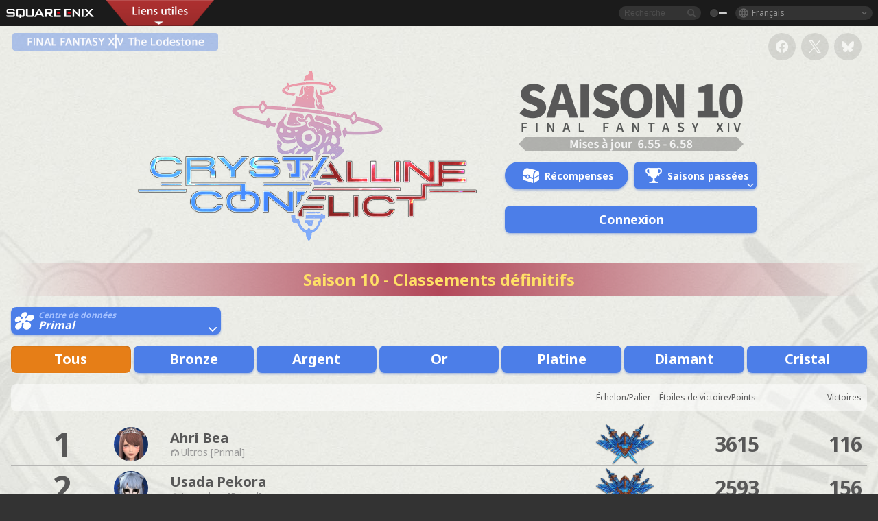

--- FILE ---
content_type: text/html; charset=UTF-8
request_url: https://fr.finalfantasyxiv.com/lodestone/ranking/crystallineconflict/result/10/?dcgroup=Primal
body_size: 12845
content:
<!DOCTYPE html>
<html lang="fr" class="fr" xmlns:og="http://ogp.me/ns#" xmlns:fb="http://www.facebook.com/2008/fbml">
<head><meta charset="utf-8">

<script>
	window.dataLayer = window.dataLayer || [];
	function gtag(){dataLayer.push(arguments);}
	(function() {
		window.ldst_gtm_variable = {
			'login': 'notloginuser',
			'theme':  'white'
		};
		
		
	})();
</script>

<!-- Google Tag Manager -->
<script>(function(w,d,s,l,i){w[l]=w[l]||[];w[l].push({'gtm.start':
new Date().getTime(),event:'gtm.js'});var f=d.getElementsByTagName(s)[0],
j=d.createElement(s),dl=l!='dataLayer'?'&l='+l:'';j.async=true;j.src=
'https://www.googletagmanager.com/gtm.js?id='+i+dl;f.parentNode.insertBefore(j,f);
})(window,document,'script','digitalData','GTM-P37XSWJ');</script>
<!-- End Google Tag Manager -->



<title>Crystalline Conflict - Classements | FINAL FANTASY XIV : The Lodestone</title>
<meta name="description" content="Les classements saisonniers de Crystalline Conflict (parties classées). Des classements saisonniers seront établis et mis à jour quotidiennement. À la fin de la saison, les classements définitifs seront publiés et les meilleurs combattants obtiendront des récompenses.">

<meta name="keywords" content="FF14,FFXIV,Final Fantasy XIV,Final Fantasy 14,Lodestone,Players site,Site des joueurs,Eorzea,A Realm Reborn,Heavensward,Stormblood,Shadowbringers,Endwalker,Dawntrail">

<meta name="author" content="SQUARE ENIX Ltd.">
<meta http-equiv="X-UA-Compatible" content="IE=edge">
<meta name="format-detection" content="telephone=no">

<link rel="alternate" type="application/atom+xml" href="/lodestone/news/news.xml" title="Infos et articles à la une | FINAL FANTASY XIV : The Lodestone">
<link rel="alternate" type="application/atom+xml" href="/lodestone/news/topics.xml" title="À la une | FINAL FANTASY XIV : The Lodestone">

<link rel="shortcut icon" type="image/vnd.microsoft.icon" href="https://lds-img.finalfantasyxiv.com/pc/global/images/favicon.ico?1720069015">
<link rel="apple-touch-icon-precomposed" href="https://lds-img.finalfantasyxiv.com/h/0/U2uGfVX4GdZgU1jASO0m9h_xLg.png">
<meta name="msapplication-TileImage" content="https://lds-img.finalfantasyxiv.com/h/0/U2uGfVX4GdZgU1jASO0m9h_xLg.png">

<meta name="msapplication-TileColor" content="#000000">
<link rel="alternate" hreflang="en-gb" href="https://eu.finalfantasyxiv.com/lodestone/ranking/crystallineconflict/result/10/?dcgroup=Primal">
<link rel="alternate" hreflang="en-us" href="https://na.finalfantasyxiv.com/lodestone/ranking/crystallineconflict/result/10/?dcgroup=Primal">
<link rel="alternate" hreflang="de" href="https://de.finalfantasyxiv.com/lodestone/ranking/crystallineconflict/result/10/?dcgroup=Primal">
<link rel="alternate" hreflang="ja" href="https://jp.finalfantasyxiv.com/lodestone/ranking/crystallineconflict/result/10/?dcgroup=Primal">





<!--[if lt IE 9]>
	<script src="https://lds-img.finalfantasyxiv.com/h/I/SMlNRnAvuilc1lYKBpzKWpmADs.js"></script>

<![endif]-->
<!-- ** CSS ** -->

<link href="https://lds-img.finalfantasyxiv.com/h/o/0mjlWUwqw7wJhAVS7iYtBCcX9I.css" rel="stylesheet">
<link href="https://lds-img.finalfantasyxiv.com/h/-/tUrZCLFtMgzaHil2OXxbmdw2a0.css" rel="stylesheet">
<link href="https://lds-img.finalfantasyxiv.com/h/N/3LUMH7_OeG7SzdazK8hUB6NNdY.css" rel="stylesheet">
<link href="https://lds-img.finalfantasyxiv.com/h/j/JgAulXN0McN_xRNcKLLbnNh4fs.css" rel="stylesheet">
<link href="https://lds-img.finalfantasyxiv.com/h/U/8CXzMYRfNQUo0ynnZiUfpQl26c.css" rel="stylesheet">
<link href="https://lds-img.finalfantasyxiv.com/h/1/U5BBIYesvF_ivI5xNcj-Wwhb_I.css" rel="stylesheet">
<link href="https://lds-img.finalfantasyxiv.com/h/r/2kE-tr7JiU3yKGFbAUYnNRkwj4.css" rel="stylesheet">
<link href="https://lds-img.finalfantasyxiv.com/h/L/wO6tEYoqzr48YFT-0KS4ub-r1Y.css" rel="stylesheet">

<link href="https://lds-img.finalfantasyxiv.com/h/e/Bscq1lIEfao6cP1TMAGrA40TVM.css" rel="stylesheet">
	
	<link href="https://lds-img.finalfantasyxiv.com/h/T/wTWjKriVbv5wiQzc3Te-Q-oftk.css" rel="stylesheet"
		class="sys_theme_css"
		
			data-theme_white="https://lds-img.finalfantasyxiv.com/h/T/wTWjKriVbv5wiQzc3Te-Q-oftk.css"
		
			data-theme_black="https://lds-img.finalfantasyxiv.com/h/s/hmciJPzO90mH0vx2AYL8sS6JrA.css"
		
	>
	















<link href="https://lds-img.finalfantasyxiv.com/h/Z/LzoxTgXCGsE9N0_QejnDF4RZBI.css" rel="stylesheet">























<!-- ogp -->
<meta property="fb:app_id" content="">
<meta property="og:type" content="website">
<meta property="og:description" content="Les classements saisonniers de Crystalline Conflict (parties classées). Des classements saisonniers seront établis et mis à jour quotidiennement. À la fin de la saison, les classements définitifs seront publiés et les meilleurs combattants obtiendront des récompenses.">
<meta property="og:title" content="Crystalline Conflict - Classements | FINAL FANTASY XIV : The Lodestone">
<meta property="og:url" content="https://fr.finalfantasyxiv.com/lodestone/ranking/crystallineconflict/result/10/?dcgroup=Primal">
<meta property="og:site_name" content="FINAL FANTASY XIV : The Lodestone">
<meta property="og:locale" content="fr_FR">

	<meta property="og:image" content="https://lds-img.finalfantasyxiv.com/h/F/nxpYJrU9cbhAORBcM9FbZgG2rs.png">



	<meta property="fb:pages" content="116214575870">


<meta name="twitter:card" content="summary_large_image">

	<meta name="twitter:site" content="@ff_xiv_fr">




<script>
	var base_domain = 'finalfantasyxiv.com';
	var ldst_subdomain = 'fr';
	var ldst_subdomain_suffix = '';
	var strftime_fmt = {
		'dateHHMM_now': 'Aujourd\u0027hui %Hh%M',
		'dateYMDHMS': '%d.%m.%Y à %Hh%Mm%Ss',
		'dateYMDHM': '%d.%m.%Y à %Hh%M',
		'dateYMDHM_jp': '%Y/%m/%d %H:%M',
		'dateHM': '%Hh%M',
		'dateYMDH': '%d.%m.%Y à %Hh',
		'dateYMD': '%d.%m.%Y',
		'dateEternal': '%d.%m.%Y',
		'dateYMDW': '%d.%m.%Y',
		'dateHM': '%Hh%M',
		'week.0': 'dim.',
		'week.1': 'lun.',
		'week.2': 'mar.',
		'week.3': 'mer.',
		'week.4': 'jeu.',
		'week.5': 'ven.',
		'week.6': 'sam.'
	};
	var base_uri   = '/lodestone/';
	var api_uri    = '/lodestone/api/';
	var static_uri = 'https://lds\u002dimg.finalfantasyxiv.com/';
	var subdomain  = 'fr';
	var csrf_token = '3806df4ff082105ddc360ca918c500f17739c065';
	var cis_origin = 'https://secure.square\u002denix.com';
	var ldst_max_image_size = 31457280;
	var eorzeadb = {
		cdn_prefix: 'https://lds\u002dimg.finalfantasyxiv.com/',
		version: '1769497284',
		version_js_uri:  'https://lds-img.finalfantasyxiv.com/pc/global/js/eorzeadb/version.js',
		dynamic_tooltip: false
	};
	var cookie_suffix = '';
	var ldst_is_loggedin = false;
	var show_achievement = false;
</script>
<script src="https://lds-img.finalfantasyxiv.com/h/A/PknAmzDJUZCNhTGtSGGMIGi5k4.js"></script>
<script src="https://lds-img.finalfantasyxiv.com/h/M/as_JV_jXpV9QkpR7VCqWjQTQDc.js"></script>


	



	



</head>
<body id="ranking" class="l__base
	

	 lang_fr
	 base
	">

<!-- Google Tag Manager (noscript) -->
<noscript><iframe src="https://www.googletagmanager.com/ns.html?id=GTM-P37XSWJ"
height="0" width="0" style="display:none;visibility:hidden"></iframe></noscript>
<!-- End Google Tag Manager (noscript) -->




<div class="brand"><div class="brand__section">
	<div class="brand__logo">
		<a href="
				https://square-enix-games.com/fr_FR
			" target="_blank"><img src="https://lds-img.finalfantasyxiv.com/h/a/1LbK-2Cqoku3zorQFR0VQ6jP0Y.png" width="130" height="14" alt="SQUARE ENIX">
		</a>
	</div>

	
		<div class="brand__search">
			<form action="/lodestone/community/search/" class="brand__search__form">
				<div class="brand__search__focus_bg"></div>
				<div class="brand__search__base_bg"></div>
				<input type="text" id="txt_search" class="brand__search--text" name="q" placeholder="Recherche">
				<input type="submit" id="bt_search" class="brand__search--btn" value="">
			</form>
		</div>
	

	
		<div class="brand__theme sys_theme_switcher">
			<a href="javascript:void(0);"><i class="brand__theme--white sys_theme active js__tooltip" data-tooltip="Thème noir" data-theme="white"></i></a>
			<a href="javascript:void(0);"><i class="brand__theme--black sys_theme js__tooltip" data-tooltip="Thème blanc" data-theme="black"></i></a>
		</div>
	

	<div class="brand__lang dropdown_trigger_box">
		<a href="javascript:void(0);" class="brand__lang__btn dropdown_trigger">Français</a>
		<ul class="brand__lang__select dropdown">
		
			<li><a href="https://fr.finalfantasyxiv.com/lodestone/ranking/crystallineconflict/result/10/?dcgroup=Primal">Français</a></li>
		
			<li><a href="https://eu.finalfantasyxiv.com/lodestone/ranking/crystallineconflict/result/10/?dcgroup=Primal">English (UK)</a></li>
		
			<li><a href="https://na.finalfantasyxiv.com/lodestone/ranking/crystallineconflict/result/10/?dcgroup=Primal">English (US)</a></li>
		
			<li><a href="https://de.finalfantasyxiv.com/lodestone/ranking/crystallineconflict/result/10/?dcgroup=Primal">Deutsch</a></li>
		
			<li><a href="https://jp.finalfantasyxiv.com/lodestone/ranking/crystallineconflict/result/10/?dcgroup=Primal">日本語</a></li>
		
		</ul>
	</div>


	
		<div class="l__cross_menu fr">
			<a href="javascript:void(null)" class="ffxiv_pr_cross_menu_button_fr"></a>
			<script>
				var ffxiv_pr_cross_menu = {
					uri_js: '/cross_menu/uri.js'
				};
			</script>
			<script src="https://lds-img.finalfantasyxiv.com/promo/pc/global/menu/loader.js"></script>
		</div>
	
</div></div>



<!-- l__single -->
<div class="l__single"><div class="l__single__layout
	
		
	
	
	
	
	
	
	
	
	
	
	
	
	l__single__layout__crystallineconflict
	

	">
	
		<div class="bg_image"></div>
	


<div class="cc-content__wrapper">

	<div class="cc-content_header">
	<a href="/lodestone/" class="cc-content_header--to_lodestone">
		
			<img src="https://lds-img.finalfantasyxiv.com/h/k/lrEWcA3U_0t42S9c13t_xNFH5I.png" width="304" height="94" alt="The Lodestone">
		
	</a>
	<div class="cc-content_header--social">
		
<ul class="social__btn social__opacity"><li><a href="http://www.facebook.com/share.php?u=https://fr.finalfantasyxiv.com/lodestone/ranking/crystallineconflict/result/10/?dcgroup=Primal" target="_blank"><i class="xiv-lds xiv-lds-facebook js__tooltip" data-tooltip="Partager"></i></a></li><li><a href="https://x.com/intent/tweet?url=https://fr.finalfantasyxiv.com/lodestone/ranking/crystallineconflict/result/10/?dcgroup=Primal&text=Crystalline%20Conflict%20-%20Classements%20%7C%20FINAL%20FANTASY%20XIV%20%3A%20The%20Lodestone" target="_blank"><i class="xiv-lds xiv-lds-x js__tooltip" data-tooltip="Poster"></i></a></li><li><a href="https://bsky.app/intent/compose?text=Crystalline%20Conflict%20-%20Classements%20%7C%20FINAL%20FANTASY%20XIV%20%3A%20The%20Lodestone%20https://fr.finalfantasyxiv.com/lodestone/ranking/crystallineconflict/result/10/?dcgroup=Primal" target="_blank"><i class="xiv-lds xiv-lds-bluesky js__tooltip" data-tooltip="Poster"></i></a></li></ul>

	</div>
</div>

<section class="cc-ranking__header">

	<h1 class="cc-logo">
		<img src="https://lds-img.finalfantasyxiv.com/h/P/qwbCUl2i4zmeoDDdqJ-q6e8t3c.png" width="544" height="250" alt="Crystalline Conflict - Classements">
	</h1>
	<div class="cc-ranking__header-data">
		<h2><img src="https://lds-img.finalfantasyxiv.com/h/f/zTWUSPC_b5F5Qy2rRJC7T21hSw.png" width="328" height="102" alt="Saison 10"></h2>
		<div class="cc-ranking__header-btn">
		
			<a href="/lodestone/ranking/crystallineconflict/reward/10" class="btn_reword">
				<img src="https://lds-img.finalfantasyxiv.com/h/a/_vOmQmg6XOx1sxQugmg9O6ZVJo.png" width="32" height="32" alt="Récompenses">
				<span class="fr">Récompenses</span>
			</a>
		
			<div class="cc-ranking__header__result_list">
				<div class="btn_result js--popup-button">
					<img src="https://lds-img.finalfantasyxiv.com/h/_/gShyQ7d9vc9aiXKbMHI0OgsDfc.png" width="32" height="32" alt="Saisons passées">
					<span class="fr">Saisons passées</span>
				</div>
				<div class="cc-ranking__popup_base cc-ranking__header__result_list__list js--popup-content">
					<ul>
						
							
								<li><a href="/lodestone/ranking/crystallineconflict/result/1/?dcgroup=Primal">Saison 1 - Classements définitifs</a></li>
							
						
							
								<li><a href="/lodestone/ranking/crystallineconflict/result/2/?dcgroup=Primal">Saison 2 - Classements définitifs</a></li>
							
						
							
								<li><a href="/lodestone/ranking/crystallineconflict/result/3/?dcgroup=Primal">Saison 3 - Classements définitifs</a></li>
							
						
							
								<li><a href="/lodestone/ranking/crystallineconflict/result/4/?dcgroup=Primal">Saison 4 - Classements définitifs</a></li>
							
						
							
								<li><a href="/lodestone/ranking/crystallineconflict/result/5/?dcgroup=Primal">Saison 5 - Classements définitifs</a></li>
							
						
							
								<li><a href="/lodestone/ranking/crystallineconflict/result/6/?dcgroup=Primal">Saison 6 - Classements définitifs</a></li>
							
						
							
								<li><a href="/lodestone/ranking/crystallineconflict/result/7/?dcgroup=Primal">Saison 7 - Classements définitifs</a></li>
							
						
							
								<li><a href="/lodestone/ranking/crystallineconflict/result/8/?dcgroup=Primal">Saison 8 - Classements définitifs</a></li>
							
						
							
								<li><a href="/lodestone/ranking/crystallineconflict/result/9/?dcgroup=Primal">Saison 9 - Classements définitifs</a></li>
							
						
							
								<li><a href="/lodestone/ranking/crystallineconflict/result/10/?dcgroup=Primal">Saison 10 - Classements définitifs</a></li>
							
						
							
								<li><a href="/lodestone/ranking/crystallineconflict/result/11/?dcgroup=Primal">Saison 11 - Classements définitifs</a></li>
							
						
							
								<li><a href="/lodestone/ranking/crystallineconflict/result/12/?dcgroup=Primal">Saison 12 - Classements définitifs</a></li>
							
						
							
								<li><a href="/lodestone/ranking/crystallineconflict/result/13/?dcgroup=Primal">Saison 13 - Classements définitifs</a></li>
							
						
							
								<li><a href="/lodestone/ranking/crystallineconflict/result/14/?dcgroup=Primal">Saison 14 - Classements définitifs</a></li>
							
						
							
								<li><a href="/lodestone/ranking/crystallineconflict/result/15/?dcgroup=Primal">Saison 15 - Classements définitifs</a></li>
							
						
							
								<li><a href="/lodestone/ranking/crystallineconflict/result/16/?dcgroup=Primal">Saison 16 - Classements définitifs</a></li>
							
						
							
								<li><a href="/lodestone/ranking/crystallineconflict/result/17/?dcgroup=Primal">Saison 17 - Classements définitifs</a></li>
							
						
					</ul>
				</div>
			</div>
		</div>
		
			<div class="btn_login-wrapper">
				<a href="/lodestone/account/login/?back=%2Flodestone%2Franking%2Fcrystallineconflict%2Fresult%2F10%2F%3Fdcgroup%3DPrimal" class="btn_login fr">
					Connexion
				</a>
			</div>
		
	</div>
</section>



	<article class="cc-ranking">
		
			
			<div class="cc-ranking__result--title fr">Saison 10 - Classements définitifs
			</div>
		

		<section class="cc-ranking__select clearfix">
			<div class="cc-ranking__select__data_center">
				<div class="cc-ranking__select__data_center__button js--popup-button">
					<div class="icon">
						<img src="https://lds-img.finalfantasyxiv.com/h/h/lSjN7TSoCswMu7OAygi_mV6lLY.png" width="32" height="32" alt="">
					</div>
					<div>
						
							<span>Centre de données</span>
							<p>
								Primal
							</p>
						
					</div>
				</div>
				
				<div class="cc-ranking__popup_base cc-ranking__select__data_center__list js--popup-content">
					<ul>
						
							
								
									<li><a href="https://fr.finalfantasyxiv.com/lodestone/ranking/crystallineconflict/result/10/?dcgroup=Chaos">Chaos</a></li>
								
							
						
							
								
									<li><a href="https://fr.finalfantasyxiv.com/lodestone/ranking/crystallineconflict/result/10/?dcgroup=Light">Light</a></li>
								
							
						
							
								
									<li><a href="https://fr.finalfantasyxiv.com/lodestone/ranking/crystallineconflict/result/10/?dcgroup=Materia">Materia</a></li>
								
							
						
							
								
									<li><a href="https://fr.finalfantasyxiv.com/lodestone/ranking/crystallineconflict/result/10/?dcgroup=Aether">Aether</a></li>
								
							
						
							
								
									<li><a href="https://fr.finalfantasyxiv.com/lodestone/ranking/crystallineconflict/result/10/?dcgroup=Crystal">Crystal</a></li>
								
							
						
							
								
									<li><a href="https://fr.finalfantasyxiv.com/lodestone/ranking/crystallineconflict/result/10/?dcgroup=Dynamis">Dynamis</a></li>
								
							
						
							
								
									<li class="selected">Primal</li>
								
							
						
							
								
									<li><a href="https://fr.finalfantasyxiv.com/lodestone/ranking/crystallineconflict/result/10/?dcgroup=Elemental">Elemental</a></li>
								
							
						
							
								
									<li><a href="https://fr.finalfantasyxiv.com/lodestone/ranking/crystallineconflict/result/10/?dcgroup=Gaia">Gaia</a></li>
								
							
						
							
								
									<li><a href="https://fr.finalfantasyxiv.com/lodestone/ranking/crystallineconflict/result/10/?dcgroup=Mana">Mana</a></li>
								
							
						
							
								
									<li><a href="https://fr.finalfantasyxiv.com/lodestone/ranking/crystallineconflict/result/10/?dcgroup=Meteor">Meteor</a></li>
								
							
						
					</ul>
				</div>
			</div>

		</section>

		<ul class="cc-ranking__select__list">
			<li>
				<a href="https://fr.finalfantasyxiv.com/lodestone/ranking/crystallineconflict/result/10/?rank_type=all&amp;dcgroup=Primal" class="cc-ranking__select__rank current">Tous</a>
			</li>
			
				<li>
					<a href="https://fr.finalfantasyxiv.com/lodestone/ranking/crystallineconflict/result/10/?rank_type=1&amp;dcgroup=Primal" class="cc-ranking__select__rank">Bronze</a>
				</li>
			
				<li>
					<a href="https://fr.finalfantasyxiv.com/lodestone/ranking/crystallineconflict/result/10/?rank_type=2&amp;dcgroup=Primal" class="cc-ranking__select__rank">Argent</a>
				</li>
			
				<li>
					<a href="https://fr.finalfantasyxiv.com/lodestone/ranking/crystallineconflict/result/10/?rank_type=3&amp;dcgroup=Primal" class="cc-ranking__select__rank">Or</a>
				</li>
			
				<li>
					<a href="https://fr.finalfantasyxiv.com/lodestone/ranking/crystallineconflict/result/10/?rank_type=4&amp;dcgroup=Primal" class="cc-ranking__select__rank">Platine</a>
				</li>
			
				<li>
					<a href="https://fr.finalfantasyxiv.com/lodestone/ranking/crystallineconflict/result/10/?rank_type=5&amp;dcgroup=Primal" class="cc-ranking__select__rank">Diamant</a>
				</li>
			
				<li>
					<a href="https://fr.finalfantasyxiv.com/lodestone/ranking/crystallineconflict/result/10/?rank_type=6&amp;dcgroup=Primal" class="cc-ranking__select__rank">Cristal</a>
				</li>
			
		</ul>


		<section class="cc-ranking__heading">
			<p class="summarytime fr">
				
			</p>
			
				<p class="tier fr">Échelon/Palier</p>
				<p class="points fr">Étoiles de victoire/Points</p>
			
			
				<p class="wins fr">Victoires</p>
			
		</section>


		


		<div class="cc-ranking__table js--wolvesden__ranking" cellpadding="0" cellspacing="0">
					<div class="ranking_set"		data-href="/lodestone/character/42604315/"	>		<div class="order">			1		</div>		<div class="prev_order">					</div>		<div class="face">			<div class="face-wrapper">													<img src="https://img2.finalfantasyxiv.com/f/99498e3de5cc49aacddccc855d4ee19d_a91aae52cff9ef65932db06b150ffd47fc0.jpg?1769751248" width="50" height="50" alt="">							</div>					</div>		<div class="name">			<div class="cc-ranking__result__name">				<div>					<h3>Ahri Bea</h3>					<span class="world"><i class="xiv-lds xiv-lds-home-world js__tooltip" data-tooltip="Monde d'origine"></i>Ultros [Primal]</span>				</div>			</div>		</div>					<div class="tier">													<img src="https://lds-img.finalfantasyxiv.com/h/y/WFLIqCl8lscrYM-Sn50exwOc5k.png" width="90" height="60" alt="Cristal" data-tooltip="Cristal" class="js--wolvesden-tooltip">											</div>			<div class="points">				<div>											<p>3615</p>															</div>			</div>						<div class="wins">			<div>				<p>116</p>							</div>		</div>			</div>		<div class="ranking_set"		data-href="/lodestone/character/37421725/"	>		<div class="order">			2		</div>		<div class="prev_order">					</div>		<div class="face">			<div class="face-wrapper">													<img src="https://img2.finalfantasyxiv.com/f/dc85502f9baa330d5a15d3c0a6f002a0_a91aae52cff9ef65932db06b150ffd47fc0.jpg?1769752015" width="50" height="50" alt="">							</div>					</div>		<div class="name">			<div class="cc-ranking__result__name">				<div>					<h3>Usada Pekora</h3>					<span class="world"><i class="xiv-lds xiv-lds-home-world js__tooltip" data-tooltip="Monde d'origine"></i>Leviathan [Primal]</span>				</div>			</div>		</div>					<div class="tier">													<img src="https://lds-img.finalfantasyxiv.com/h/y/WFLIqCl8lscrYM-Sn50exwOc5k.png" width="90" height="60" alt="Cristal" data-tooltip="Cristal" class="js--wolvesden-tooltip">											</div>			<div class="points">				<div>											<p>2593</p>															</div>			</div>						<div class="wins">			<div>				<p>156</p>							</div>		</div>			</div>		<div class="ranking_set"		data-href="/lodestone/character/28276994/"	>		<div class="order">			3		</div>		<div class="prev_order">					</div>		<div class="face">			<div class="face-wrapper">													<img src="https://img2.finalfantasyxiv.com/f/80672270fca68b3d3fa2f4c0b220427a_7a573cbc0cda3a3dfc1795cb3d9f7b23fc0.jpg?1769750901" width="50" height="50" alt="">							</div>					</div>		<div class="name">			<div class="cc-ranking__result__name">				<div>					<h3>Big Energy</h3>					<span class="world"><i class="xiv-lds xiv-lds-home-world js__tooltip" data-tooltip="Monde d'origine"></i>Excalibur [Primal]</span>				</div>			</div>		</div>					<div class="tier">													<img src="https://lds-img.finalfantasyxiv.com/h/y/WFLIqCl8lscrYM-Sn50exwOc5k.png" width="90" height="60" alt="Cristal" data-tooltip="Cristal" class="js--wolvesden-tooltip">											</div>			<div class="points">				<div>											<p>2176</p>															</div>			</div>						<div class="wins">			<div>				<p>72</p>							</div>		</div>			</div>		<div class="ranking_set"		data-href="/lodestone/character/24800429/"	>		<div class="order">			4		</div>		<div class="prev_order">					</div>		<div class="face">			<div class="face-wrapper">													<img src="https://img2.finalfantasyxiv.com/f/869f85134daa62d673ea5d1c98fd5932_c514cdcdb619439df97d906d4434ccc6fc0.jpg?1769750103" width="50" height="50" alt="">							</div>					</div>		<div class="name">			<div class="cc-ranking__result__name">				<div>					<h3>World Star</h3>					<span class="world"><i class="xiv-lds xiv-lds-home-world js__tooltip" data-tooltip="Monde d'origine"></i>Ultros [Primal]</span>				</div>			</div>		</div>					<div class="tier">													<img src="https://lds-img.finalfantasyxiv.com/h/y/WFLIqCl8lscrYM-Sn50exwOc5k.png" width="90" height="60" alt="Cristal" data-tooltip="Cristal" class="js--wolvesden-tooltip">											</div>			<div class="points">				<div>											<p>2101</p>															</div>			</div>						<div class="wins">			<div>				<p>81</p>							</div>		</div>			</div>		<div class="ranking_set"		data-href="/lodestone/character/10280862/"	>		<div class="order">			5		</div>		<div class="prev_order">					</div>		<div class="face">			<div class="face-wrapper">													<img src="https://img2.finalfantasyxiv.com/f/0c109a9fc9759d115c5d648394f5431c_a91aae52cff9ef65932db06b150ffd47fc0.jpg?1769750172" width="50" height="50" alt="">							</div>					</div>		<div class="name">			<div class="cc-ranking__result__name">				<div>					<h3>Saint Okanama</h3>					<span class="world"><i class="xiv-lds xiv-lds-home-world js__tooltip" data-tooltip="Monde d'origine"></i>Leviathan [Primal]</span>				</div>			</div>		</div>					<div class="tier">													<img src="https://lds-img.finalfantasyxiv.com/h/y/WFLIqCl8lscrYM-Sn50exwOc5k.png" width="90" height="60" alt="Cristal" data-tooltip="Cristal" class="js--wolvesden-tooltip">											</div>			<div class="points">				<div>											<p>2080</p>															</div>			</div>						<div class="wins">			<div>				<p>163</p>							</div>		</div>			</div>		<div class="ranking_set"		data-href="/lodestone/character/21886030/"	>		<div class="order">			6		</div>		<div class="prev_order">					</div>		<div class="face">			<div class="face-wrapper">													<img src="https://img2.finalfantasyxiv.com/f/6835735c490425c8a49d6889308a3484_1f5fd239b885860b7c2bfc72ad1d97effc0.jpg?1769752023" width="50" height="50" alt="">							</div>					</div>		<div class="name">			<div class="cc-ranking__result__name">				<div>					<h3>Kasai Kage</h3>					<span class="world"><i class="xiv-lds xiv-lds-home-world js__tooltip" data-tooltip="Monde d'origine"></i>Ultros [Primal]</span>				</div>			</div>		</div>					<div class="tier">													<img src="https://lds-img.finalfantasyxiv.com/h/y/WFLIqCl8lscrYM-Sn50exwOc5k.png" width="90" height="60" alt="Cristal" data-tooltip="Cristal" class="js--wolvesden-tooltip">											</div>			<div class="points">				<div>											<p>1998</p>															</div>			</div>						<div class="wins">			<div>				<p>191</p>							</div>		</div>			</div>		<div class="ranking_set"		data-href="/lodestone/character/20943977/"	>		<div class="order">			7		</div>		<div class="prev_order">					</div>		<div class="face">			<div class="face-wrapper">													<img src="https://img2.finalfantasyxiv.com/f/e0110a23ddcddf11cb8bf1e895c56d75_be20385e18333edb329d4574f364a1f0fc0.jpg?1769752320" width="50" height="50" alt="">							</div>					</div>		<div class="name">			<div class="cc-ranking__result__name">				<div>					<h3>Seto Mimyho</h3>					<span class="world"><i class="xiv-lds xiv-lds-home-world js__tooltip" data-tooltip="Monde d'origine"></i>Behemoth [Primal]</span>				</div>			</div>		</div>					<div class="tier">													<img src="https://lds-img.finalfantasyxiv.com/h/y/WFLIqCl8lscrYM-Sn50exwOc5k.png" width="90" height="60" alt="Cristal" data-tooltip="Cristal" class="js--wolvesden-tooltip">											</div>			<div class="points">				<div>											<p>1646</p>															</div>			</div>						<div class="wins">			<div>				<p>105</p>							</div>		</div>			</div>		<div class="ranking_set"		data-href="/lodestone/character/31312468/"	>		<div class="order">			8		</div>		<div class="prev_order">					</div>		<div class="face">			<div class="face-wrapper">													<img src="https://img2.finalfantasyxiv.com/f/8ff76b8f991ec4b319caea8bc06a5dad_c514cdcdb619439df97d906d4434ccc6fc0.jpg?1769750967" width="50" height="50" alt="">							</div>					</div>		<div class="name">			<div class="cc-ranking__result__name">				<div>					<h3>Angelus Vermillion</h3>					<span class="world"><i class="xiv-lds xiv-lds-home-world js__tooltip" data-tooltip="Monde d'origine"></i>Ultros [Primal]</span>				</div>			</div>		</div>					<div class="tier">													<img src="https://lds-img.finalfantasyxiv.com/h/y/WFLIqCl8lscrYM-Sn50exwOc5k.png" width="90" height="60" alt="Cristal" data-tooltip="Cristal" class="js--wolvesden-tooltip">											</div>			<div class="points">				<div>											<p>1616</p>															</div>			</div>						<div class="wins">			<div>				<p>65</p>							</div>		</div>			</div>		<div class="ranking_set"		data-href="/lodestone/character/37165464/"	>		<div class="order">			9		</div>		<div class="prev_order">					</div>		<div class="face">			<div class="face-wrapper">													<img src="https://img2.finalfantasyxiv.com/f/030277d5215f88056127d2b9e88474e4_0cdf051c93865faa15cbc5cd3d2b69fbfc0.jpg?1769752510" width="50" height="50" alt="">							</div>					</div>		<div class="name">			<div class="cc-ranking__result__name">				<div>					<h3>Koiaki Nishimon</h3>					<span class="world"><i class="xiv-lds xiv-lds-home-world js__tooltip" data-tooltip="Monde d'origine"></i>Exodus [Primal]</span>				</div>			</div>		</div>					<div class="tier">													<img src="https://lds-img.finalfantasyxiv.com/h/y/WFLIqCl8lscrYM-Sn50exwOc5k.png" width="90" height="60" alt="Cristal" data-tooltip="Cristal" class="js--wolvesden-tooltip">											</div>			<div class="points">				<div>											<p>1596</p>															</div>			</div>						<div class="wins">			<div>				<p>98</p>							</div>		</div>			</div>		<div class="ranking_set"		data-href="/lodestone/character/14769968/"	>		<div class="order">			10		</div>		<div class="prev_order">					</div>		<div class="face">			<div class="face-wrapper">													<img src="https://img2.finalfantasyxiv.com/f/00bced457c7cea8ae968197c61367bed_745baffc465480ed372e274d50318290fc0.jpg?1769752276" width="50" height="50" alt="">							</div>					</div>		<div class="name">			<div class="cc-ranking__result__name">				<div>					<h3>Mavis Enyo</h3>					<span class="world"><i class="xiv-lds xiv-lds-home-world js__tooltip" data-tooltip="Monde d'origine"></i>Excalibur [Primal]</span>				</div>			</div>		</div>					<div class="tier">													<img src="https://lds-img.finalfantasyxiv.com/h/y/WFLIqCl8lscrYM-Sn50exwOc5k.png" width="90" height="60" alt="Cristal" data-tooltip="Cristal" class="js--wolvesden-tooltip">											</div>			<div class="points">				<div>											<p>1572</p>															</div>			</div>						<div class="wins">			<div>				<p>137</p>							</div>		</div>			</div>		<div class="ranking_set"		data-href="/lodestone/character/26735640/"	>		<div class="order">			11		</div>		<div class="prev_order">					</div>		<div class="face">			<div class="face-wrapper">													<img src="https://img2.finalfantasyxiv.com/f/5df97e1cf99fbf9d5def66f19b652e55_c514cdcdb619439df97d906d4434ccc6fc0.jpg?1769752295" width="50" height="50" alt="">							</div>					</div>		<div class="name">			<div class="cc-ranking__result__name">				<div>					<h3>Mide Malqir</h3>					<span class="world"><i class="xiv-lds xiv-lds-home-world js__tooltip" data-tooltip="Monde d'origine"></i>Ultros [Primal]</span>				</div>			</div>		</div>					<div class="tier">													<img src="https://lds-img.finalfantasyxiv.com/h/y/WFLIqCl8lscrYM-Sn50exwOc5k.png" width="90" height="60" alt="Cristal" data-tooltip="Cristal" class="js--wolvesden-tooltip">											</div>			<div class="points">				<div>											<p>1499</p>															</div>			</div>						<div class="wins">			<div>				<p>122</p>							</div>		</div>			</div>		<div class="ranking_set"		data-href="/lodestone/character/13616095/"	>		<div class="order">			12		</div>		<div class="prev_order">					</div>		<div class="face">			<div class="face-wrapper">													<img src="https://img2.finalfantasyxiv.com/f/8194751bb802fcd9691a7ee558040836_a91aae52cff9ef65932db06b150ffd47fc0.jpg?1769751055" width="50" height="50" alt="">							</div>					</div>		<div class="name">			<div class="cc-ranking__result__name">				<div>					<h3>Zypris Allsbane</h3>					<span class="world"><i class="xiv-lds xiv-lds-home-world js__tooltip" data-tooltip="Monde d'origine"></i>Leviathan [Primal]</span>				</div>			</div>		</div>					<div class="tier">													<img src="https://lds-img.finalfantasyxiv.com/h/y/WFLIqCl8lscrYM-Sn50exwOc5k.png" width="90" height="60" alt="Cristal" data-tooltip="Cristal" class="js--wolvesden-tooltip">											</div>			<div class="points">				<div>											<p>1374</p>															</div>			</div>						<div class="wins">			<div>				<p>117</p>							</div>		</div>			</div>		<div class="ranking_set"		data-href="/lodestone/character/37944685/"	>		<div class="order">			13		</div>		<div class="prev_order">					</div>		<div class="face">			<div class="face-wrapper">													<img src="https://img2.finalfantasyxiv.com/f/566cde49de05878b8acb89b35e8fc52a_4d9be17b5e1edc617052b4dbf4007875fc0.jpg?1769750988" width="50" height="50" alt="">							</div>					</div>		<div class="name">			<div class="cc-ranking__result__name">				<div>					<h3>Aurus Furore</h3>					<span class="world"><i class="xiv-lds xiv-lds-home-world js__tooltip" data-tooltip="Monde d'origine"></i>Lamia [Primal]</span>				</div>			</div>		</div>					<div class="tier">													<img src="https://lds-img.finalfantasyxiv.com/h/y/WFLIqCl8lscrYM-Sn50exwOc5k.png" width="90" height="60" alt="Cristal" data-tooltip="Cristal" class="js--wolvesden-tooltip">											</div>			<div class="points">				<div>											<p>1369</p>															</div>			</div>						<div class="wins">			<div>				<p>72</p>							</div>		</div>			</div>		<div class="ranking_set"		data-href="/lodestone/character/36047772/"	>		<div class="order">			14		</div>		<div class="prev_order">					</div>		<div class="face">			<div class="face-wrapper">													<img src="https://img2.finalfantasyxiv.com/f/5075b5b323ed5910f6ab59867119b460_4d9be17b5e1edc617052b4dbf4007875fc0.jpg?1769750384" width="50" height="50" alt="">							</div>					</div>		<div class="name">			<div class="cc-ranking__result__name">				<div>					<h3>Ellie Meeps</h3>					<span class="world"><i class="xiv-lds xiv-lds-home-world js__tooltip" data-tooltip="Monde d'origine"></i>Lamia [Primal]</span>				</div>			</div>		</div>					<div class="tier">													<img src="https://lds-img.finalfantasyxiv.com/h/y/WFLIqCl8lscrYM-Sn50exwOc5k.png" width="90" height="60" alt="Cristal" data-tooltip="Cristal" class="js--wolvesden-tooltip">											</div>			<div class="points">				<div>											<p>1317</p>															</div>			</div>						<div class="wins">			<div>				<p>97</p>							</div>		</div>			</div>		<div class="ranking_set"		data-href="/lodestone/character/43900357/"	>		<div class="order">			15		</div>		<div class="prev_order">					</div>		<div class="face">			<div class="face-wrapper">													<img src="https://img2.finalfantasyxiv.com/f/948a1ca77d4d522940e9377629e52830_57ae9ee5592123dd79c8912bf768cf99fc0.jpg?1769751337" width="50" height="50" alt="">							</div>					</div>		<div class="name">			<div class="cc-ranking__result__name">				<div>					<h3>Push&#39;the Crystal</h3>					<span class="world"><i class="xiv-lds xiv-lds-home-world js__tooltip" data-tooltip="Monde d'origine"></i>Hyperion [Primal]</span>				</div>			</div>		</div>					<div class="tier">													<img src="https://lds-img.finalfantasyxiv.com/h/y/WFLIqCl8lscrYM-Sn50exwOc5k.png" width="90" height="60" alt="Cristal" data-tooltip="Cristal" class="js--wolvesden-tooltip">											</div>			<div class="points">				<div>											<p>1300</p>															</div>			</div>						<div class="wins">			<div>				<p>37</p>							</div>		</div>			</div>		<div class="ranking_set"		data-href="/lodestone/character/21726171/"	>		<div class="order">			16		</div>		<div class="prev_order">					</div>		<div class="face">			<div class="face-wrapper">													<img src="https://img2.finalfantasyxiv.com/f/351c30387c9048190075024c6b344ead_a91aae52cff9ef65932db06b150ffd47fc0.jpg?1769750025" width="50" height="50" alt="">							</div>					</div>		<div class="name">			<div class="cc-ranking__result__name">				<div>					<h3>Lewisia Montmorency</h3>					<span class="world"><i class="xiv-lds xiv-lds-home-world js__tooltip" data-tooltip="Monde d'origine"></i>Leviathan [Primal]</span>				</div>			</div>		</div>					<div class="tier">													<img src="https://lds-img.finalfantasyxiv.com/h/y/WFLIqCl8lscrYM-Sn50exwOc5k.png" width="90" height="60" alt="Cristal" data-tooltip="Cristal" class="js--wolvesden-tooltip">											</div>			<div class="points">				<div>											<p>1296</p>															</div>			</div>						<div class="wins">			<div>				<p>105</p>							</div>		</div>			</div>		<div class="ranking_set"		data-href="/lodestone/character/37252044/"	>		<div class="order">			17		</div>		<div class="prev_order">					</div>		<div class="face">			<div class="face-wrapper">													<img src="https://img2.finalfantasyxiv.com/f/42c2b2dc417f3dd7ddb7698e71d2d2c8_57ae9ee5592123dd79c8912bf768cf99fc0.jpg?1769750151" width="50" height="50" alt="">							</div>					</div>		<div class="name">			<div class="cc-ranking__result__name">				<div>					<h3>Prezzy Alro</h3>					<span class="world"><i class="xiv-lds xiv-lds-home-world js__tooltip" data-tooltip="Monde d'origine"></i>Hyperion [Primal]</span>				</div>			</div>		</div>					<div class="tier">													<img src="https://lds-img.finalfantasyxiv.com/h/y/WFLIqCl8lscrYM-Sn50exwOc5k.png" width="90" height="60" alt="Cristal" data-tooltip="Cristal" class="js--wolvesden-tooltip">											</div>			<div class="points">				<div>											<p>1293</p>															</div>			</div>						<div class="wins">			<div>				<p>71</p>							</div>		</div>			</div>		<div class="ranking_set"		data-href="/lodestone/character/8987827/"	>		<div class="order">			18		</div>		<div class="prev_order">					</div>		<div class="face">			<div class="face-wrapper">													<img src="https://img2.finalfantasyxiv.com/f/1d86b1a058c666576a7b9a5ddcf1b63f_be20385e18333edb329d4574f364a1f0fc0.jpg?1769751077" width="50" height="50" alt="">							</div>					</div>		<div class="name">			<div class="cc-ranking__result__name">				<div>					<h3>Ruja Thorn</h3>					<span class="world"><i class="xiv-lds xiv-lds-home-world js__tooltip" data-tooltip="Monde d'origine"></i>Behemoth [Primal]</span>				</div>			</div>		</div>					<div class="tier">													<img src="https://lds-img.finalfantasyxiv.com/h/y/WFLIqCl8lscrYM-Sn50exwOc5k.png" width="90" height="60" alt="Cristal" data-tooltip="Cristal" class="js--wolvesden-tooltip">											</div>			<div class="points">				<div>											<p>1290</p>															</div>			</div>						<div class="wins">			<div>				<p>150</p>							</div>		</div>			</div>		<div class="ranking_set"		data-href="/lodestone/character/36802695/"	>		<div class="order">			19		</div>		<div class="prev_order">					</div>		<div class="face">			<div class="face-wrapper">													<img src="https://img2.finalfantasyxiv.com/f/dd8ffbe11c53ea988c605c9c24157c59_c514cdcdb619439df97d906d4434ccc6fc0.jpg?1769749829" width="50" height="50" alt="">							</div>					</div>		<div class="name">			<div class="cc-ranking__result__name">				<div>					<h3>Kuina Kagetsu</h3>					<span class="world"><i class="xiv-lds xiv-lds-home-world js__tooltip" data-tooltip="Monde d'origine"></i>Ultros [Primal]</span>				</div>			</div>		</div>					<div class="tier">													<img src="https://lds-img.finalfantasyxiv.com/h/y/WFLIqCl8lscrYM-Sn50exwOc5k.png" width="90" height="60" alt="Cristal" data-tooltip="Cristal" class="js--wolvesden-tooltip">											</div>			<div class="points">				<div>											<p>1209</p>															</div>			</div>						<div class="wins">			<div>				<p>53</p>							</div>		</div>			</div>		<div class="ranking_set"		data-href="/lodestone/character/35166011/"	>		<div class="order">			20		</div>		<div class="prev_order">					</div>		<div class="face">			<div class="face-wrapper">													<img src="https://img2.finalfantasyxiv.com/f/c44c8fc68c230b1051ec35a527afe9ed_4d9be17b5e1edc617052b4dbf4007875fc0.jpg?1769751872" width="50" height="50" alt="">							</div>					</div>		<div class="name">			<div class="cc-ranking__result__name">				<div>					<h3>Shimori Bunihara</h3>					<span class="world"><i class="xiv-lds xiv-lds-home-world js__tooltip" data-tooltip="Monde d'origine"></i>Lamia [Primal]</span>				</div>			</div>		</div>					<div class="tier">													<img src="https://lds-img.finalfantasyxiv.com/h/y/WFLIqCl8lscrYM-Sn50exwOc5k.png" width="90" height="60" alt="Cristal" data-tooltip="Cristal" class="js--wolvesden-tooltip">											</div>			<div class="points">				<div>											<p>1203</p>															</div>			</div>						<div class="wins">			<div>				<p>219</p>							</div>		</div>			</div>		<div class="ranking_set"		data-href="/lodestone/character/35363502/"	>		<div class="order">			21		</div>		<div class="prev_order">					</div>		<div class="face">			<div class="face-wrapper">													<img src="https://img2.finalfantasyxiv.com/f/6ba2d35248558bce444fe5909dde04a2_0cdf051c93865faa15cbc5cd3d2b69fbfc0.jpg?1769749254" width="50" height="50" alt="">							</div>					</div>		<div class="name">			<div class="cc-ranking__result__name">				<div>					<h3>Ais Syensu</h3>					<span class="world"><i class="xiv-lds xiv-lds-home-world js__tooltip" data-tooltip="Monde d'origine"></i>Exodus [Primal]</span>				</div>			</div>		</div>					<div class="tier">													<img src="https://lds-img.finalfantasyxiv.com/h/y/WFLIqCl8lscrYM-Sn50exwOc5k.png" width="90" height="60" alt="Cristal" data-tooltip="Cristal" class="js--wolvesden-tooltip">											</div>			<div class="points">				<div>											<p>1202</p>															</div>			</div>						<div class="wins">			<div>				<p>35</p>							</div>		</div>			</div>		<div class="ranking_set"		data-href="/lodestone/character/9088850/"	>		<div class="order">			22		</div>		<div class="prev_order">					</div>		<div class="face">			<div class="face-wrapper">													<img src="https://img2.finalfantasyxiv.com/f/5e652518b4930ff5cb411a5818760318_a91aae52cff9ef65932db06b150ffd47fc0.jpg?1769750965" width="50" height="50" alt="">							</div>					</div>		<div class="name">			<div class="cc-ranking__result__name">				<div>					<h3>Dandy Lyon</h3>					<span class="world"><i class="xiv-lds xiv-lds-home-world js__tooltip" data-tooltip="Monde d'origine"></i>Leviathan [Primal]</span>				</div>			</div>		</div>					<div class="tier">													<img src="https://lds-img.finalfantasyxiv.com/h/y/WFLIqCl8lscrYM-Sn50exwOc5k.png" width="90" height="60" alt="Cristal" data-tooltip="Cristal" class="js--wolvesden-tooltip">											</div>			<div class="points">				<div>											<p>1191</p>															</div>			</div>						<div class="wins">			<div>				<p>93</p>							</div>		</div>			</div>		<div class="ranking_set"		data-href="/lodestone/character/30712387/"	>		<div class="order">			23		</div>		<div class="prev_order">					</div>		<div class="face">			<div class="face-wrapper">													<img src="https://img2.finalfantasyxiv.com/f/a7767d35320b852f509e7dd68b0151d4_a91aae52cff9ef65932db06b150ffd47fc0.jpg?1769750516" width="50" height="50" alt="">							</div>					</div>		<div class="name">			<div class="cc-ranking__result__name">				<div>					<h3>Finch Curador</h3>					<span class="world"><i class="xiv-lds xiv-lds-home-world js__tooltip" data-tooltip="Monde d'origine"></i>Leviathan [Primal]</span>				</div>			</div>		</div>					<div class="tier">													<img src="https://lds-img.finalfantasyxiv.com/h/y/WFLIqCl8lscrYM-Sn50exwOc5k.png" width="90" height="60" alt="Cristal" data-tooltip="Cristal" class="js--wolvesden-tooltip">											</div>			<div class="points">				<div>											<p>1191</p>															</div>			</div>						<div class="wins">			<div>				<p>65</p>							</div>		</div>			</div>		<div class="ranking_set"		data-href="/lodestone/character/7273923/"	>		<div class="order">			24		</div>		<div class="prev_order">					</div>		<div class="face">			<div class="face-wrapper">													<img src="https://img2.finalfantasyxiv.com/f/d93ca8af01613a4386fd6d7414ffbf32_745baffc465480ed372e274d50318290fc0.jpg?1769750521" width="50" height="50" alt="">							</div>					</div>		<div class="name">			<div class="cc-ranking__result__name">				<div>					<h3>Esper Freya</h3>					<span class="world"><i class="xiv-lds xiv-lds-home-world js__tooltip" data-tooltip="Monde d'origine"></i>Leviathan [Primal]</span>				</div>			</div>		</div>					<div class="tier">													<img src="https://lds-img.finalfantasyxiv.com/h/y/WFLIqCl8lscrYM-Sn50exwOc5k.png" width="90" height="60" alt="Cristal" data-tooltip="Cristal" class="js--wolvesden-tooltip">											</div>			<div class="points">				<div>											<p>1124</p>															</div>			</div>						<div class="wins">			<div>				<p>70</p>							</div>		</div>			</div>		<div class="ranking_set"		data-href="/lodestone/character/6965228/"	>		<div class="order">			25		</div>		<div class="prev_order">					</div>		<div class="face">			<div class="face-wrapper">													<img src="https://img2.finalfantasyxiv.com/f/22f547722b0454bc3b30d7f6a8ac5b0a_4d9be17b5e1edc617052b4dbf4007875fc0.jpg?1769749468" width="50" height="50" alt="">							</div>					</div>		<div class="name">			<div class="cc-ranking__result__name">				<div>					<h3>Josh Trigiani</h3>					<span class="world"><i class="xiv-lds xiv-lds-home-world js__tooltip" data-tooltip="Monde d'origine"></i>Lamia [Primal]</span>				</div>			</div>		</div>					<div class="tier">													<img src="https://lds-img.finalfantasyxiv.com/h/y/WFLIqCl8lscrYM-Sn50exwOc5k.png" width="90" height="60" alt="Cristal" data-tooltip="Cristal" class="js--wolvesden-tooltip">											</div>			<div class="points">				<div>											<p>1093</p>															</div>			</div>						<div class="wins">			<div>				<p>48</p>							</div>		</div>			</div>		<div class="ranking_set"		data-href="/lodestone/character/24750403/"	>		<div class="order">			26		</div>		<div class="prev_order">					</div>		<div class="face">			<div class="face-wrapper">													<img src="https://img2.finalfantasyxiv.com/f/469d4f2bc1318cdacb8a9a5f31631a93_2783886613347a4db0bed7524de1298ffc0.jpg?1769750587" width="50" height="50" alt="">							</div>					</div>		<div class="name">			<div class="cc-ranking__result__name">				<div>					<h3>Mochi Cat</h3>					<span class="world"><i class="xiv-lds xiv-lds-home-world js__tooltip" data-tooltip="Monde d'origine"></i>Behemoth [Primal]</span>				</div>			</div>		</div>					<div class="tier">													<img src="https://lds-img.finalfantasyxiv.com/h/y/WFLIqCl8lscrYM-Sn50exwOc5k.png" width="90" height="60" alt="Cristal" data-tooltip="Cristal" class="js--wolvesden-tooltip">											</div>			<div class="points">				<div>											<p>1090</p>															</div>			</div>						<div class="wins">			<div>				<p>66</p>							</div>		</div>			</div>		<div class="ranking_set"		data-href="/lodestone/character/49623917/"	>		<div class="order">			27		</div>		<div class="prev_order">					</div>		<div class="face">			<div class="face-wrapper">													<img src="https://img2.finalfantasyxiv.com/f/ec5c136567d815b1fe4e85f389fb85ac_a91aae52cff9ef65932db06b150ffd47fc0.jpg?1769750422" width="50" height="50" alt="">							</div>					</div>		<div class="name">			<div class="cc-ranking__result__name">				<div>					<h3>Healer Kitten</h3>					<span class="world"><i class="xiv-lds xiv-lds-home-world js__tooltip" data-tooltip="Monde d'origine"></i>Leviathan [Primal]</span>				</div>			</div>		</div>					<div class="tier">													<img src="https://lds-img.finalfantasyxiv.com/h/y/WFLIqCl8lscrYM-Sn50exwOc5k.png" width="90" height="60" alt="Cristal" data-tooltip="Cristal" class="js--wolvesden-tooltip">											</div>			<div class="points">				<div>											<p>1089</p>															</div>			</div>						<div class="wins">			<div>				<p>39</p>							</div>		</div>			</div>		<div class="ranking_set"		data-href="/lodestone/character/31449732/"	>		<div class="order">			28		</div>		<div class="prev_order">					</div>		<div class="face">			<div class="face-wrapper">													<img src="https://img2.finalfantasyxiv.com/f/b78d649d03beba97a36fa9eebc98afc4_c514cdcdb619439df97d906d4434ccc6fc0.jpg?1769749195" width="50" height="50" alt="">							</div>					</div>		<div class="name">			<div class="cc-ranking__result__name">				<div>					<h3>Labrys Roux</h3>					<span class="world"><i class="xiv-lds xiv-lds-home-world js__tooltip" data-tooltip="Monde d'origine"></i>Ultros [Primal]</span>				</div>			</div>		</div>					<div class="tier">													<img src="https://lds-img.finalfantasyxiv.com/h/y/WFLIqCl8lscrYM-Sn50exwOc5k.png" width="90" height="60" alt="Cristal" data-tooltip="Cristal" class="js--wolvesden-tooltip">											</div>			<div class="points">				<div>											<p>1083</p>															</div>			</div>						<div class="wins">			<div>				<p>64</p>							</div>		</div>			</div>		<div class="ranking_set"		data-href="/lodestone/character/37858986/"	>		<div class="order">			29		</div>		<div class="prev_order">					</div>		<div class="face">			<div class="face-wrapper">													<img src="https://img2.finalfantasyxiv.com/f/ead5461fd77fd6a6ba5fa813af44d484_ba22853447012a24cee115315d6a5bebfc0.jpg?1769749620" width="50" height="50" alt="">							</div>					</div>		<div class="name">			<div class="cc-ranking__result__name">				<div>					<h3>Cole Xenon</h3>					<span class="world"><i class="xiv-lds xiv-lds-home-world js__tooltip" data-tooltip="Monde d'origine"></i>Leviathan [Primal]</span>				</div>			</div>		</div>					<div class="tier">													<img src="https://lds-img.finalfantasyxiv.com/h/y/WFLIqCl8lscrYM-Sn50exwOc5k.png" width="90" height="60" alt="Cristal" data-tooltip="Cristal" class="js--wolvesden-tooltip">											</div>			<div class="points">				<div>											<p>1007</p>															</div>			</div>						<div class="wins">			<div>				<p>181</p>							</div>		</div>			</div>		<div class="ranking_set"		data-href="/lodestone/character/45876373/"	>		<div class="order">			30		</div>		<div class="prev_order">					</div>		<div class="face">			<div class="face-wrapper">													<img src="https://img2.finalfantasyxiv.com/f/8fbaa0a0a0df33362d7d3386bd3facb6_0cdf051c93865faa15cbc5cd3d2b69fbfc0.jpg?1769750467" width="50" height="50" alt="">							</div>					</div>		<div class="name">			<div class="cc-ranking__result__name">				<div>					<h3>Recette Lemongrass</h3>					<span class="world"><i class="xiv-lds xiv-lds-home-world js__tooltip" data-tooltip="Monde d'origine"></i>Exodus [Primal]</span>				</div>			</div>		</div>					<div class="tier">													<img src="https://lds-img.finalfantasyxiv.com/h/y/WFLIqCl8lscrYM-Sn50exwOc5k.png" width="90" height="60" alt="Cristal" data-tooltip="Cristal" class="js--wolvesden-tooltip">											</div>			<div class="points">				<div>											<p>1006</p>															</div>			</div>						<div class="wins">			<div>				<p>36</p>							</div>		</div>			</div>		<div class="ranking_set"		data-href="/lodestone/character/43878532/"	>		<div class="order">			31		</div>		<div class="prev_order">					</div>		<div class="face">			<div class="face-wrapper">													<img src="https://img2.finalfantasyxiv.com/f/07309ebd18b321f5df47f9ab79049d40_fce4949e615393e574f2d57134b31fc1fc0.jpg?1769751146" width="50" height="50" alt="">							</div>					</div>		<div class="name">			<div class="cc-ranking__result__name">				<div>					<h3>Ninety-nine Agility</h3>					<span class="world"><i class="xiv-lds xiv-lds-home-world js__tooltip" data-tooltip="Monde d'origine"></i>Famfrit [Primal]</span>				</div>			</div>		</div>					<div class="tier">													<img src="https://lds-img.finalfantasyxiv.com/h/y/WFLIqCl8lscrYM-Sn50exwOc5k.png" width="90" height="60" alt="Cristal" data-tooltip="Cristal" class="js--wolvesden-tooltip">											</div>			<div class="points">				<div>											<p>1002</p>															</div>			</div>						<div class="wins">			<div>				<p>42</p>							</div>		</div>			</div>		<div class="ranking_set"		data-href="/lodestone/character/18341739/"	>		<div class="order">			32		</div>		<div class="prev_order">					</div>		<div class="face">			<div class="face-wrapper">													<img src="https://img2.finalfantasyxiv.com/f/85e92b171289985e04c075424f59c1fb_a91aae52cff9ef65932db06b150ffd47fc0.jpg?1769750966" width="50" height="50" alt="">							</div>					</div>		<div class="name">			<div class="cc-ranking__result__name">				<div>					<h3>Kogi Tacos</h3>					<span class="world"><i class="xiv-lds xiv-lds-home-world js__tooltip" data-tooltip="Monde d'origine"></i>Leviathan [Primal]</span>				</div>			</div>		</div>					<div class="tier">													<img src="https://lds-img.finalfantasyxiv.com/h/y/WFLIqCl8lscrYM-Sn50exwOc5k.png" width="90" height="60" alt="Cristal" data-tooltip="Cristal" class="js--wolvesden-tooltip">											</div>			<div class="points">				<div>											<p>903</p>															</div>			</div>						<div class="wins">			<div>				<p>139</p>							</div>		</div>			</div>		<div class="ranking_set"		data-href="/lodestone/character/49032725/"	>		<div class="order">			33		</div>		<div class="prev_order">					</div>		<div class="face">			<div class="face-wrapper">													<img src="https://img2.finalfantasyxiv.com/f/7211b6585604981b72be17550b4b08f2_a91aae52cff9ef65932db06b150ffd47fc0.jpg?1769752201" width="50" height="50" alt="">							</div>					</div>		<div class="name">			<div class="cc-ranking__result__name">				<div>					<h3>Buzzy Wuzzy</h3>					<span class="world"><i class="xiv-lds xiv-lds-home-world js__tooltip" data-tooltip="Monde d'origine"></i>Leviathan [Primal]</span>				</div>			</div>		</div>					<div class="tier">													<img src="https://lds-img.finalfantasyxiv.com/h/y/WFLIqCl8lscrYM-Sn50exwOc5k.png" width="90" height="60" alt="Cristal" data-tooltip="Cristal" class="js--wolvesden-tooltip">											</div>			<div class="points">				<div>											<p>889</p>															</div>			</div>						<div class="wins">			<div>				<p>61</p>							</div>		</div>			</div>		<div class="ranking_set"		data-href="/lodestone/character/28037044/"	>		<div class="order">			34		</div>		<div class="prev_order">					</div>		<div class="face">			<div class="face-wrapper">													<img src="https://img2.finalfantasyxiv.com/f/172f2e7a4bf3015cdc729f4d380c0fd5_a91aae52cff9ef65932db06b150ffd47fc0.jpg?1769750791" width="50" height="50" alt="">							</div>					</div>		<div class="name">			<div class="cc-ranking__result__name">				<div>					<h3>A&#39;ri Ryun</h3>					<span class="world"><i class="xiv-lds xiv-lds-home-world js__tooltip" data-tooltip="Monde d'origine"></i>Leviathan [Primal]</span>				</div>			</div>		</div>					<div class="tier">													<img src="https://lds-img.finalfantasyxiv.com/h/y/WFLIqCl8lscrYM-Sn50exwOc5k.png" width="90" height="60" alt="Cristal" data-tooltip="Cristal" class="js--wolvesden-tooltip">											</div>			<div class="points">				<div>											<p>829</p>															</div>			</div>						<div class="wins">			<div>				<p>85</p>							</div>		</div>			</div>		<div class="ranking_set"		data-href="/lodestone/character/31940004/"	>		<div class="order">			35		</div>		<div class="prev_order">					</div>		<div class="face">			<div class="face-wrapper">													<img src="https://img2.finalfantasyxiv.com/f/0d591dc765bf21549752d8542453af29_745baffc465480ed372e274d50318290fc0.jpg?1769752203" width="50" height="50" alt="">							</div>					</div>		<div class="name">			<div class="cc-ranking__result__name">				<div>					<h3>Null Zeta</h3>					<span class="world"><i class="xiv-lds xiv-lds-home-world js__tooltip" data-tooltip="Monde d'origine"></i>Excalibur [Primal]</span>				</div>			</div>		</div>					<div class="tier">													<img src="https://lds-img.finalfantasyxiv.com/h/y/WFLIqCl8lscrYM-Sn50exwOc5k.png" width="90" height="60" alt="Cristal" data-tooltip="Cristal" class="js--wolvesden-tooltip">											</div>			<div class="points">				<div>											<p>802</p>															</div>			</div>						<div class="wins">			<div>				<p>70</p>							</div>		</div>			</div>		<div class="ranking_set"		data-href="/lodestone/character/51199418/"	>		<div class="order">			36		</div>		<div class="prev_order">					</div>		<div class="face">			<div class="face-wrapper">													<img src="https://img2.finalfantasyxiv.com/f/4234b17dd94e6357c125cea87c47cf0a_745baffc465480ed372e274d50318290fc0.jpg?1769751853" width="50" height="50" alt="">							</div>					</div>		<div class="name">			<div class="cc-ranking__result__name">				<div>					<h3>Sergeant Johnson</h3>					<span class="world"><i class="xiv-lds xiv-lds-home-world js__tooltip" data-tooltip="Monde d'origine"></i>Excalibur [Primal]</span>				</div>			</div>		</div>					<div class="tier">													<img src="https://lds-img.finalfantasyxiv.com/h/y/WFLIqCl8lscrYM-Sn50exwOc5k.png" width="90" height="60" alt="Cristal" data-tooltip="Cristal" class="js--wolvesden-tooltip">											</div>			<div class="points">				<div>											<p>800</p>															</div>			</div>						<div class="wins">			<div>				<p>212</p>							</div>		</div>			</div>		<div class="ranking_set"		data-href="/lodestone/character/40405843/"	>		<div class="order">			37		</div>		<div class="prev_order">					</div>		<div class="face">			<div class="face-wrapper">													<img src="https://img2.finalfantasyxiv.com/f/57edcac1396cccc62373cfaa1109ab06_1f5fd239b885860b7c2bfc72ad1d97effc0.jpg?1769752082" width="50" height="50" alt="">							</div>					</div>		<div class="name">			<div class="cc-ranking__result__name">				<div>					<h3>Senka Kyo</h3>					<span class="world"><i class="xiv-lds xiv-lds-home-world js__tooltip" data-tooltip="Monde d'origine"></i>Behemoth [Primal]</span>				</div>			</div>		</div>					<div class="tier">													<img src="https://lds-img.finalfantasyxiv.com/h/y/WFLIqCl8lscrYM-Sn50exwOc5k.png" width="90" height="60" alt="Cristal" data-tooltip="Cristal" class="js--wolvesden-tooltip">											</div>			<div class="points">				<div>											<p>800</p>															</div>			</div>						<div class="wins">			<div>				<p>124</p>							</div>		</div>			</div>		<div class="ranking_set"		data-href="/lodestone/character/30842976/"	>		<div class="order">			38		</div>		<div class="prev_order">					</div>		<div class="face">			<div class="face-wrapper">													<img src="https://img2.finalfantasyxiv.com/f/2ffee265e9fb9491997d30306dc67cc3_4d9be17b5e1edc617052b4dbf4007875fc0.jpg?1769751709" width="50" height="50" alt="">							</div>					</div>		<div class="name">			<div class="cc-ranking__result__name">				<div>					<h3>Nikau Milkdud</h3>					<span class="world"><i class="xiv-lds xiv-lds-home-world js__tooltip" data-tooltip="Monde d'origine"></i>Lamia [Primal]</span>				</div>			</div>		</div>					<div class="tier">													<img src="https://lds-img.finalfantasyxiv.com/h/y/WFLIqCl8lscrYM-Sn50exwOc5k.png" width="90" height="60" alt="Cristal" data-tooltip="Cristal" class="js--wolvesden-tooltip">											</div>			<div class="points">				<div>											<p>709</p>															</div>			</div>						<div class="wins">			<div>				<p>75</p>							</div>		</div>			</div>		<div class="ranking_set"		data-href="/lodestone/character/31743716/"	>		<div class="order">			39		</div>		<div class="prev_order">					</div>		<div class="face">			<div class="face-wrapper">													<img src="https://img2.finalfantasyxiv.com/f/77935bdcfdbdbcd8404ce28584023170_0cdf051c93865faa15cbc5cd3d2b69fbfc0.jpg?1769751542" width="50" height="50" alt="">							</div>					</div>		<div class="name">			<div class="cc-ranking__result__name">				<div>					<h3>Aahaha Hahahahaha</h3>					<span class="world"><i class="xiv-lds xiv-lds-home-world js__tooltip" data-tooltip="Monde d'origine"></i>Exodus [Primal]</span>				</div>			</div>		</div>					<div class="tier">													<img src="https://lds-img.finalfantasyxiv.com/h/y/WFLIqCl8lscrYM-Sn50exwOc5k.png" width="90" height="60" alt="Cristal" data-tooltip="Cristal" class="js--wolvesden-tooltip">											</div>			<div class="points">				<div>											<p>706</p>															</div>			</div>						<div class="wins">			<div>				<p>43</p>							</div>		</div>			</div>		<div class="ranking_set"		data-href="/lodestone/character/49469934/"	>		<div class="order">			40		</div>		<div class="prev_order">					</div>		<div class="face">			<div class="face-wrapper">													<img src="https://img2.finalfantasyxiv.com/f/4f22d821591ca7181ba2027974b77e2f_a91aae52cff9ef65932db06b150ffd47fc0.jpg?1769749033" width="50" height="50" alt="">							</div>					</div>		<div class="name">			<div class="cc-ranking__result__name">				<div>					<h3>Terro Mctwisp</h3>					<span class="world"><i class="xiv-lds xiv-lds-home-world js__tooltip" data-tooltip="Monde d'origine"></i>Leviathan [Primal]</span>				</div>			</div>		</div>					<div class="tier">													<img src="https://lds-img.finalfantasyxiv.com/h/y/WFLIqCl8lscrYM-Sn50exwOc5k.png" width="90" height="60" alt="Cristal" data-tooltip="Cristal" class="js--wolvesden-tooltip">											</div>			<div class="points">				<div>											<p>617</p>															</div>			</div>						<div class="wins">			<div>				<p>30</p>							</div>		</div>			</div>		<div class="ranking_set"		data-href="/lodestone/character/44615727/"	>		<div class="order">			41		</div>		<div class="prev_order">					</div>		<div class="face">			<div class="face-wrapper">													<img src="https://img2.finalfantasyxiv.com/f/94e2fc888a9be92f68161154207cf6be_a91aae52cff9ef65932db06b150ffd47fc0.jpg?1769752353" width="50" height="50" alt="">							</div>					</div>		<div class="name">			<div class="cc-ranking__result__name">				<div>					<h3>Strictly Pvp</h3>					<span class="world"><i class="xiv-lds xiv-lds-home-world js__tooltip" data-tooltip="Monde d'origine"></i>Leviathan [Primal]</span>				</div>			</div>		</div>					<div class="tier">													<img src="https://lds-img.finalfantasyxiv.com/h/y/WFLIqCl8lscrYM-Sn50exwOc5k.png" width="90" height="60" alt="Cristal" data-tooltip="Cristal" class="js--wolvesden-tooltip">											</div>			<div class="points">				<div>											<p>614</p>															</div>			</div>						<div class="wins">			<div>				<p>36</p>							</div>		</div>			</div>		<div class="ranking_set"		data-href="/lodestone/character/36806118/"	>		<div class="order">			42		</div>		<div class="prev_order">					</div>		<div class="face">			<div class="face-wrapper">													<img src="https://img2.finalfantasyxiv.com/f/8969e8a0b518902a3996525f822b4701_c514cdcdb619439df97d906d4434ccc6fc0.jpg?1769750215" width="50" height="50" alt="">							</div>					</div>		<div class="name">			<div class="cc-ranking__result__name">				<div>					<h3>Kanae Kocho</h3>					<span class="world"><i class="xiv-lds xiv-lds-home-world js__tooltip" data-tooltip="Monde d'origine"></i>Ultros [Primal]</span>				</div>			</div>		</div>					<div class="tier">													<img src="https://lds-img.finalfantasyxiv.com/h/y/WFLIqCl8lscrYM-Sn50exwOc5k.png" width="90" height="60" alt="Cristal" data-tooltip="Cristal" class="js--wolvesden-tooltip">											</div>			<div class="points">				<div>											<p>604</p>															</div>			</div>						<div class="wins">			<div>				<p>141</p>							</div>		</div>			</div>		<div class="ranking_set"		data-href="/lodestone/character/32898452/"	>		<div class="order">			43		</div>		<div class="prev_order">					</div>		<div class="face">			<div class="face-wrapper">													<img src="https://img2.finalfantasyxiv.com/f/4b1c9d5649682a146debae73c60e6165_fce4949e615393e574f2d57134b31fc1fc0.jpg?1769749704" width="50" height="50" alt="">							</div>					</div>		<div class="name">			<div class="cc-ranking__result__name">				<div>					<h3>Tira Mitsu</h3>					<span class="world"><i class="xiv-lds xiv-lds-home-world js__tooltip" data-tooltip="Monde d'origine"></i>Famfrit [Primal]</span>				</div>			</div>		</div>					<div class="tier">													<img src="https://lds-img.finalfantasyxiv.com/h/y/WFLIqCl8lscrYM-Sn50exwOc5k.png" width="90" height="60" alt="Cristal" data-tooltip="Cristal" class="js--wolvesden-tooltip">											</div>			<div class="points">				<div>											<p>598</p>															</div>			</div>						<div class="wins">			<div>				<p>49</p>							</div>		</div>			</div>		<div class="ranking_set"		data-href="/lodestone/character/41573989/"	>		<div class="order">			44		</div>		<div class="prev_order">					</div>		<div class="face">			<div class="face-wrapper">													<img src="https://img2.finalfantasyxiv.com/f/4c23218ad4da9cbf1a460d6545088244_0cdf051c93865faa15cbc5cd3d2b69fbfc0.jpg?1769751019" width="50" height="50" alt="">							</div>					</div>		<div class="name">			<div class="cc-ranking__result__name">				<div>					<h3>A&#39;is Catalt</h3>					<span class="world"><i class="xiv-lds xiv-lds-home-world js__tooltip" data-tooltip="Monde d'origine"></i>Exodus [Primal]</span>				</div>			</div>		</div>					<div class="tier">													<img src="https://lds-img.finalfantasyxiv.com/h/y/WFLIqCl8lscrYM-Sn50exwOc5k.png" width="90" height="60" alt="Cristal" data-tooltip="Cristal" class="js--wolvesden-tooltip">											</div>			<div class="points">				<div>											<p>598</p>															</div>			</div>						<div class="wins">			<div>				<p>38</p>							</div>		</div>			</div>		<div class="ranking_set"		data-href="/lodestone/character/24094800/"	>		<div class="order">			45		</div>		<div class="prev_order">					</div>		<div class="face">			<div class="face-wrapper">													<img src="https://img2.finalfantasyxiv.com/f/3ed85383cd6415a51c5fa99023fb9d9e_be20385e18333edb329d4574f364a1f0fc0.jpg?1769749434" width="50" height="50" alt="">							</div>					</div>		<div class="name">			<div class="cc-ranking__result__name">				<div>					<h3>Octavia Sinclair</h3>					<span class="world"><i class="xiv-lds xiv-lds-home-world js__tooltip" data-tooltip="Monde d'origine"></i>Behemoth [Primal]</span>				</div>			</div>		</div>					<div class="tier">													<img src="https://lds-img.finalfantasyxiv.com/h/y/WFLIqCl8lscrYM-Sn50exwOc5k.png" width="90" height="60" alt="Cristal" data-tooltip="Cristal" class="js--wolvesden-tooltip">											</div>			<div class="points">				<div>											<p>594</p>															</div>			</div>						<div class="wins">			<div>				<p>190</p>							</div>		</div>			</div>		<div class="ranking_set"		data-href="/lodestone/character/5118348/"	>		<div class="order">			46		</div>		<div class="prev_order">					</div>		<div class="face">			<div class="face-wrapper">													<img src="https://img2.finalfantasyxiv.com/f/87573affb0e657c31ef04338978aa897_745baffc465480ed372e274d50318290fc0.jpg?1769750255" width="50" height="50" alt="">							</div>					</div>		<div class="name">			<div class="cc-ranking__result__name">				<div>					<h3>Trowa Blackfrost</h3>					<span class="world"><i class="xiv-lds xiv-lds-home-world js__tooltip" data-tooltip="Monde d'origine"></i>Excalibur [Primal]</span>				</div>			</div>		</div>					<div class="tier">													<img src="https://lds-img.finalfantasyxiv.com/h/y/WFLIqCl8lscrYM-Sn50exwOc5k.png" width="90" height="60" alt="Cristal" data-tooltip="Cristal" class="js--wolvesden-tooltip">											</div>			<div class="points">				<div>											<p>588</p>															</div>			</div>						<div class="wins">			<div>				<p>34</p>							</div>		</div>			</div>		<div class="ranking_set"		data-href="/lodestone/character/39723109/"	>		<div class="order">			47		</div>		<div class="prev_order">					</div>		<div class="face">			<div class="face-wrapper">													<img src="https://img2.finalfantasyxiv.com/f/1361b90f861d2c0c89c1c94c8b9e57d3_57ae9ee5592123dd79c8912bf768cf99fc0.jpg?1769749849" width="50" height="50" alt="">							</div>					</div>		<div class="name">			<div class="cc-ranking__result__name">				<div>					<h3>Very Loooooooooooong</h3>					<span class="world"><i class="xiv-lds xiv-lds-home-world js__tooltip" data-tooltip="Monde d'origine"></i>Hyperion [Primal]</span>				</div>			</div>		</div>					<div class="tier">													<img src="https://lds-img.finalfantasyxiv.com/h/y/WFLIqCl8lscrYM-Sn50exwOc5k.png" width="90" height="60" alt="Cristal" data-tooltip="Cristal" class="js--wolvesden-tooltip">											</div>			<div class="points">				<div>											<p>565</p>															</div>			</div>						<div class="wins">			<div>				<p>38</p>							</div>		</div>			</div>		<div class="ranking_set"		data-href="/lodestone/character/49745178/"	>		<div class="order">			48		</div>		<div class="prev_order">					</div>		<div class="face">			<div class="face-wrapper">													<img src="https://img2.finalfantasyxiv.com/f/a2a6f8bbf304236c83822f01a2b61f13_c514cdcdb619439df97d906d4434ccc6fc0.jpg?1769750689" width="50" height="50" alt="">							</div>					</div>		<div class="name">			<div class="cc-ranking__result__name">				<div>					<h3>Point Kitten</h3>					<span class="world"><i class="xiv-lds xiv-lds-home-world js__tooltip" data-tooltip="Monde d'origine"></i>Ultros [Primal]</span>				</div>			</div>		</div>					<div class="tier">													<img src="https://lds-img.finalfantasyxiv.com/h/y/WFLIqCl8lscrYM-Sn50exwOc5k.png" width="90" height="60" alt="Cristal" data-tooltip="Cristal" class="js--wolvesden-tooltip">											</div>			<div class="points">				<div>											<p>501</p>															</div>			</div>						<div class="wins">			<div>				<p>22</p>							</div>		</div>			</div>		<div class="ranking_set"		data-href="/lodestone/character/12102907/"	>		<div class="order">			49		</div>		<div class="prev_order">					</div>		<div class="face">			<div class="face-wrapper">													<img src="https://img2.finalfantasyxiv.com/f/7884797ca2952f34e8c37910e3a2e011_0cdf051c93865faa15cbc5cd3d2b69fbfc0.jpg?1769751143" width="50" height="50" alt="">							</div>					</div>		<div class="name">			<div class="cc-ranking__result__name">				<div>					<h3>Sera Viegart</h3>					<span class="world"><i class="xiv-lds xiv-lds-home-world js__tooltip" data-tooltip="Monde d'origine"></i>Exodus [Primal]</span>				</div>			</div>		</div>					<div class="tier">													<img src="https://lds-img.finalfantasyxiv.com/h/y/WFLIqCl8lscrYM-Sn50exwOc5k.png" width="90" height="60" alt="Cristal" data-tooltip="Cristal" class="js--wolvesden-tooltip">											</div>			<div class="points">				<div>											<p>500</p>															</div>			</div>						<div class="wins">			<div>				<p>124</p>							</div>		</div>			</div>		<div class="ranking_set"		data-href="/lodestone/character/25903660/"	>		<div class="order">			50		</div>		<div class="prev_order">					</div>		<div class="face">			<div class="face-wrapper">													<img src="https://img2.finalfantasyxiv.com/f/e04969696b7e202db5371bd7c0b62231_57ae9ee5592123dd79c8912bf768cf99fc0.jpg?1769750633" width="50" height="50" alt="">							</div>					</div>		<div class="name">			<div class="cc-ranking__result__name">				<div>					<h3>Eternal Slumber</h3>					<span class="world"><i class="xiv-lds xiv-lds-home-world js__tooltip" data-tooltip="Monde d'origine"></i>Hyperion [Primal]</span>				</div>			</div>		</div>					<div class="tier">													<img src="https://lds-img.finalfantasyxiv.com/h/y/WFLIqCl8lscrYM-Sn50exwOc5k.png" width="90" height="60" alt="Cristal" data-tooltip="Cristal" class="js--wolvesden-tooltip">											</div>			<div class="points">				<div>											<p>499</p>															</div>			</div>						<div class="wins">			<div>				<p>215</p>							</div>		</div>			</div>
		</div>
		
			<div class="cc-ranking__loading js--ranking-loading" data-next-page="2">
				<img src="https://lds-img.finalfantasyxiv.com/h/7/Yts7_RMCfpnRo1kQtYw3RW4_xQ.gif" width="60" height="60" alt="">
			</div>
		
	
		<p class="cc-ranking__notes fr">
			
				
					* Seules les 100 premières places des classements sont affichées.<br>
					
				
				* Affichage basé sur la liste des Mondes et centres de données au moment du dernier calcul.
			
		</p>

		
			
			<div class="cc-ranking__guide_link">
				<a href="/lodestone/ranking/crystallineconflict/" class="cc-ranking__guide_link__btn fr">Retourner à la page de la saison en cours</a>
			</div>
		


	</article>
</div>
</div></div>
<!-- //l__single-->

<!-- footer -->

	<div id="link_spsite" class="link_sp-site"><a href="javascript:void(0)">Version mobile</a><br></div><footer class="l__footer l__footer__fr"><div class="page-top"><span class="page-top__btn"></span></div><div class="l__footer__inner"><div class="l__footer__logo"><a href="/lodestone/"><img src="https://lds-img.finalfantasyxiv.com/h/L/EbtcXqPUGzsVYdi23FpUR25oH4.png" width="320" height="32" alt=""></a></div><div class="l__footer__shop"><a href="/lodestone/playguide/#returner" class="l__footer__shop__btn">Télécharger le jeu</a></div><p class="l__footer__officiel">Informations officielles</p><ul class="l__footer__sns"><li><a href="https://www.facebook.com/FinalFantasyXIV.FR" target="_blank" class="l__footer__sns--link"><i class="xiv-lds xiv-lds-facebook xiv-lds-3x"></i><span>Facebook</span></a></li><li class="l__footer__sns--twitter"><a href="https://x.com/ff_xiv_fr" target="_blank"><i class="xiv-lds xiv-lds-x xiv-lds-3x"></i>X</a> / <a href="https://x.com/FFXIV_NEWS_FR" target="_blank">News</a></li><li><a href="http://www.youtube.com/finalfantasyxiv" target="_blank" class="l__footer__sns--link"><i class="xiv-lds xiv-lds-youtube xiv-lds-3x"></i><span>YouTube</span></a></li><li><a href="https://www.instagram.com/ffxiv/" target="_blank" class="l__footer__sns--link"><i class="xiv-lds xiv-lds-instagram xiv-lds-3x"></i><span>Instagram</span></a></li><li><a href="https://www.twitch.tv/finalfantasyxiv" target="_blank" class="l__footer__sns--link"><i class="xiv-lds xiv-lds-twitch xiv-lds-3x"></i><span>Twitch</span></a></li><li><a href="https://bsky.app/profile/fr.finalfantasyxiv.com" target="_blank" class="l__footer__sns--link"><i class="xiv-lds xiv-lds-bluesky xiv-lds-3x"></i><span>Bluesky</span></a></li></ul><ul class="l__footer__link-list l__footer__link-list--fr"><li class="link_license" id="link_license"><a href="/license/" target="_blank">Licence</a></li><li><a href="https://support.eu.square-enix.com/rule.php?id=5384&la=3" target="_blank">Règles et politiques</a></li><li><a href="https://square-enix-games.com/fr_FR/documents/privacy" target="_blank">Politique de confidentialité</a></li><li><a href="https://square-enix-games.com/fr_FR/documents/cookies" target="_blank">Politique d'utilisation des cookies</a></li></ul></div><div class="l__footer__legal-area"><div class="l__footer__legal-area__inner clearfix"><div class="l__footer__legal-area__box"><ul class="l__footer__legal-area__bnr-list"><li><img src="https://lds-img.finalfantasyxiv.com/h/D/egrXwtjrQC8nFGhA1rWb0PO8R0.png" width="245" height="39" alt="PlayStation PS5 PS4"></li><li><img src="https://lds-img.finalfantasyxiv.com/h/M/5T9l7AE_cSDlsD4EM4rjEQRgCE.png" width="227" height="39" alt="XBOX SERIES XIS"></li><li><img src="https://lds-img.finalfantasyxiv.com/h/E/38lyWv84H59UEwldgCOGU2B9dM.png" width="33" height="39" alt="PC"></li><li><img src="https://lds-img.finalfantasyxiv.com/h/v/hyXqlwktN4v0EssRTzkbMf_7OQ.png" width="30" height="39" alt="Mac"></li><li><img src="https://lds-img.finalfantasyxiv.com/h/U/15QxPO___EcPlhMI9ydNRRxEY8.png" width="90" height="39" alt="STEAM"></li></ul><ul class="l__footer__legal-area__bnr-list"><li><a href="http://www.pegi.info" target="_blank"><img src="https://lds-img.finalfantasyxiv.com/h/8/bLhWLeqRDavUCuBhK8X0yB9bKA.png" width="41" height="50" alt="PEGI"></a></li></ul><p class="l__footer__legal-area__text">&copy;2026 Sony Interactive Entertainment LLC."PlayStation Family Mark", "PlayStation", "PS5 logo", "PS5", "PS4 logo" and "PS4" are registered trademarks or trademarks of Sony Interactive Entertainment Inc.<br />Microsoft, the Xbox Sphere mark, the Series X|S logo and Xbox Series X|S are trademarks of the Microsoft group of companies.<br />Mac is a trademark of Apple Inc.<br />&copy;2026 Valve Corporation. Steam et le logo Steam sont des marques déposées et/ou des marques enregistrées par Valve Corporation aux É.U. et/ou dans d'autres pays.</p></div><div class="l__footer__legal-area__box"><p class="l__footer__legal-area__copyright">© SQUARE ENIX<br />Square Enix Limited, société immatriculée en Angleterre sous le numéro 01804186 - Siège social : 240 Blackfriars Road, London, SE1 8NW.<br>LOGO ILLUSTRATION:© YOSHITAKA AMANO</p></div></div></div></footer>

<!-- //footer -->



<script src="https://lds-img.finalfantasyxiv.com/pc/fr/js/i18n.js?1769203729"></script>
<script src="https://lds-img.finalfantasyxiv.com/h/i/2ur_0e4qXk_NwNv0bGjrUHThCM.js"></script>
<script src="https://lds-img.finalfantasyxiv.com/h/g/uQNBgvCaabd4gw5kMpaT-psp1Q.js"></script>
<script src="https://lds-img.finalfantasyxiv.com/h/b/RKD_bGx738E81TyiPQN4kGf-_Y.js"></script>
<script src="https://lds-img.finalfantasyxiv.com/h/Z/wqo4GxX1wALdnxx6xOv38NxFVY.js"></script>
<script src="https://lds-img.finalfantasyxiv.com/h/e/TSPHxkEhdcyaPMm0rpoBtk1dZA.js"></script>
<script src="https://lds-img.finalfantasyxiv.com/h/P/O9-IKBqOphhkhVvm2QPrR9x5p4.js"></script>
<script src="https://lds-img.finalfantasyxiv.com/h/9/TTeYt1mN0BF3R1Av3fWlknchv4.js"></script>
<script src="https://lds-img.finalfantasyxiv.com/h/8/b_tPmOnEw1tyr2dp2InkGxUlMA.js"></script>
<script src="https://lds-img.finalfantasyxiv.com/h/Y/6WaukM6m3WFE2JXrCEb6tsknik.js"></script>
<script src="https://lds-img.finalfantasyxiv.com/h/E/ImNUSWkI-O9dQP5ADa41RiGxGY.js"></script>
<script src="https://lds-img.finalfantasyxiv.com/h/t/kQLYFR8rOESAOiyT9o2PsRnLq0.js"></script>
<script src="https://lds-img.finalfantasyxiv.com/h/w/PE70yCMTyp78_DoqWcb9XGQy2o.js"></script>
<script src="https://lds-img.finalfantasyxiv.com/h/i/XmnZpu1aR3XmPVAiCoEqlYB8hU.js"></script>
<script src="https://lds-img.finalfantasyxiv.com/h/A/LATlIIBarKmGFTTVid87k_GPFg.js"></script>
<script src="https://lds-img.finalfantasyxiv.com/h/W/r-0ziwRwdsVj1lEyFHfmVyFgKw.js"></script>
<script src="https://lds-img.finalfantasyxiv.com/h/M/piXyeCeUEtNAzCIq6jXoqNimzE.js"></script>
<script src="https://lds-img.finalfantasyxiv.com/h/9/pf80o5uRrWwGkWRSEJjvfK0ndQ.js"></script>
<script src="https://lds-img.finalfantasyxiv.com/h/M/OIfkF0BnyASNQ0RswButWbIKCU.js"></script>
<script src="https://lds-img.finalfantasyxiv.com/h/U/jhEwPt7MvJy47-ExjjZ3lHW3qI.js"></script>
<script src="https://lds-img.finalfantasyxiv.com/h/0/f52zA7ACWvjEMB1oWe8kfyGWH0.js"></script>
<script src="https://lds-img.finalfantasyxiv.com/h/l/-_ePiHXNE_1t8LnRcmRAbhRME8.js"></script>
<script src="https://www.youtube.com/iframe_api"></script>
<script src="https://lds-img.finalfantasyxiv.com/h/P/MYGDtxveSuUwuhprm8oj1Hhuq8.js"></script>
<script src="https://lds-img.finalfantasyxiv.com/h/M/it7tc9wvjlJJstEQUNjiModhdM.js"></script>
<script src="https://lds-img.finalfantasyxiv.com/h/n/HMQm8_JEoqrSmuv5RmmKgTldGc.js"></script>
<script src="https://lds-img.finalfantasyxiv.com/h/f/M59zl954vbSbahg1UawzXo_zsY.js"></script>


<div id="dialog_bg" style="opacity:0; visibility: hidden;"></div>
<!-- dialog -->
<div name="ldstDialog" class="overlay__area js__overlay" style="opacity:0; visibility: hidden; top: 0px">
	<p class="overlay__text--icon"></p>

	<div class="outbound_consent hide">
		<input type="checkbox" name="outbound_consent" value="1" id="outbound_consent" class="form__checkbox">
		<label for="outbound_consent" class="form__checkbox__label form__outbound">
			Ne plus afficher ce message.
		</label>
	</div>

	<!-- SIMPLE DIALOG -->
	<a href="javascript:void(0);" class="js__dialog_btn btn__color--radius js__overlay_ok">Confirmer</a>
	<!-- //SIMPLE DIALOG -->
	<!-- CONFIRM DIALOG -->
	<ul class="js__dialog_btn overlay__btn js__overlay_btn">
		<li><a href="javascript:void(0);" class="js__overlay_yes">Oui</a></li>
		<li><a href="javascript:void(0);" class="js__overlay_no">Non</a></li>
	</ul>
	<!-- //CONFIRM DIALOG -->
</div>
<!-- //dialog -->


</body>
</html>


--- FILE ---
content_type: text/javascript
request_url: https://lds-img.finalfantasyxiv.com/promo/pc/global/menu/loader.js
body_size: 642
content:
(function() {
	var default_ffxiv_pr_cross_menu = {
		uri_js: 'https://jp.finalfantasyxiv.com/cross_menu/uri.js'
	};
	if ( typeof ffxiv_pr_cross_menu == "undefined" ) {
		ffxiv_pr_cross_menu = default_ffxiv_pr_cross_menu;
	}
	else {
		for (var property in default_ffxiv_pr_cross_menu) {
			if ( typeof ffxiv_pr_cross_menu[property] === "undefined" ) {
				ffxiv_pr_cross_menu[property] = default_ffxiv_pr_cross_menu[property];
			}
		}
	}

	var uri_refresh_interval = 60;
	var refresh_time = Math.floor(new Date().getTime() / 1000 / uri_refresh_interval) * uri_refresh_interval;

	window.recieve_ffxiv_pr_cross_menu_uri = function(data) {
		ffxiv_pr_cross_menu.uri = data;
	};

	var inited = false;
	var counter = 0;
	external_load('js', ffxiv_pr_cross_menu.uri_js + '?' + refresh_time, function() {
        setTimeout(function() {
            typeof jQuery == "undefined" ?
            external_load('js', ffxiv_pr_cross_menu.uri.jquery, function() {
                jQuery.noConflict();
                after_load();
            }) : after_load();
        }, 1000);

		external_load('css', ffxiv_pr_cross_menu.uri.css, after_load);
		external_load('js', ffxiv_pr_cross_menu.uri.js, after_load);
	});
	setTimeout(function() {
		// for onload do'nt execute devices
		if ( !inited ) {
			var init_check_fn;
			init_check_fn = function() {
				if ( !inited ) {
					if ( ffxiv_pr_cross_menu.init ) {
						inited = true;
						ffxiv_pr_cross_menu.init(jQuery);
					}
					else {
						setTimeout(init_check_fn, 500);
					}
				}
			};
			setTimeout(init_check_fn, 500);
		}
	}, 1000);

	function after_load() {
		counter++;
		if ( counter >= 3 ) {
			if ( !inited && ffxiv_pr_cross_menu.init ) {
				inited = true;
				ffxiv_pr_cross_menu.init(jQuery);
			}
		}
	}

	function external_load(type, src, callback){
		var loaded = false;
		var el, src_attr;
		var d = document;
		if ( type === 'js' ) {
			el = d.createElement('script');
			el.type  = 'text/javascript';
			src_attr = 'src';
		}
		else if ( type === 'css' ) {
			el = d.createElement('link');
			el.type  = 'text/css';
			el.rel	 = 'stylesheet';
			src_attr = 'href';
		}
		el.async = true;
		if (window.ActiveXObject) {
			el.onreadystatechange = function() {
				var state = el.readyState;
				if ( state === 'loaded' || state === 'complete' ) {
					if ( !loaded ) {
						loaded = true;
						callback();
					}
				}
			};
		}
		else {
			el.onload = callback;
		}
		el[src_attr] = src;
		var head = d.getElementsByTagName("head")[0] || d.documentElement;
		head.insertBefore(el, head.firstChild);
	}
})();
